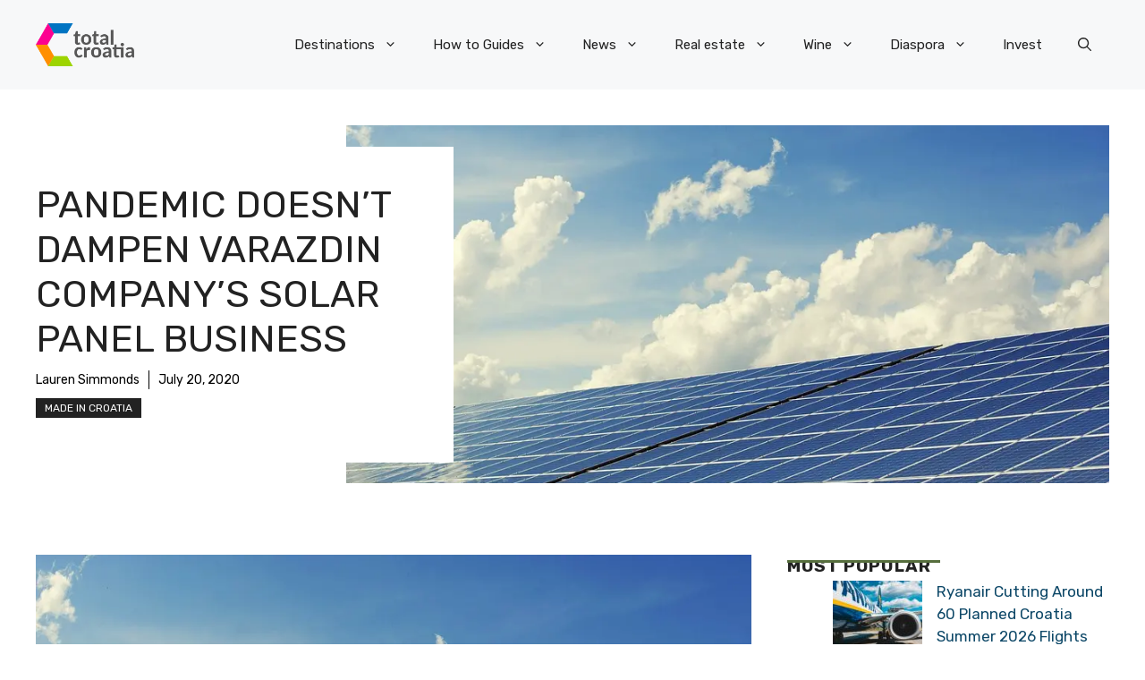

--- FILE ---
content_type: application/javascript; charset=utf-8
request_url: https://fundingchoicesmessages.google.com/f/AGSKWxVOZyLchw6aDTDUro_Fd3EQt6RR36tOA4YFhyvaXlu-hjPM4y8CALK-heRh_sAn__Nlk_ymaQPfTn8ii1-mTLvjrVpT02LTZIxdx91s7HX9a44r0WHXlTrs2rO814T2CsJYV6vwV7O2If1RAHs8fX7JPZpDuhdi524MeTS0a_T_EiFcHbaY92z4lwIP/_.net/ad2/_adengine_/commspace_ad./adsby./companion_ad.
body_size: -1291
content:
window['3fc56b0d-9711-423b-89a6-c2284044b803'] = true;